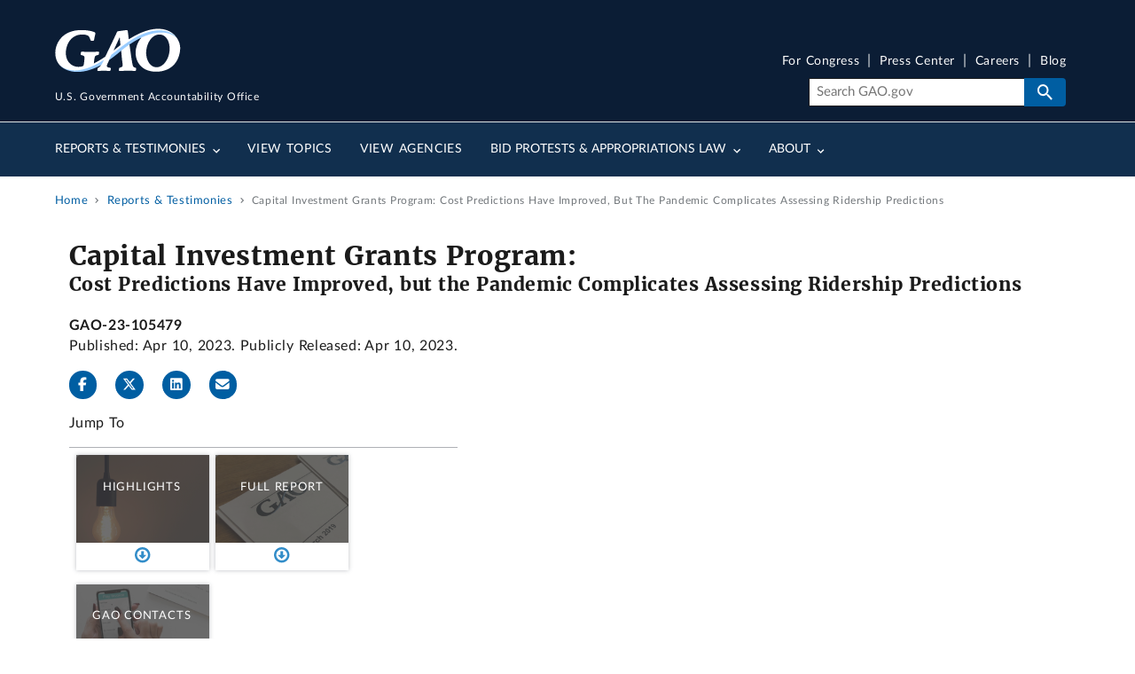

--- FILE ---
content_type: application/javascript
request_url: https://api.ipify.org/?format=jsonp&callback=getIP
body_size: -47
content:
getIP({"ip":"18.222.127.140"});